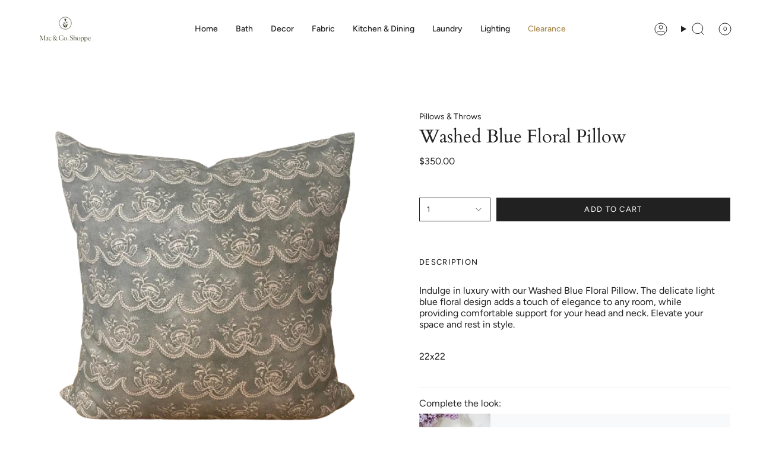

--- FILE ---
content_type: text/html; charset=utf-8
request_url: https://www.macandcoshoppe.com/products/washed-blue-floral-pillow?section_id=api-product-grid-item
body_size: 941
content:
<div id="shopify-section-api-product-grid-item" class="shopify-section">

<div data-api-content>
<div class="grid-item product-item product-item--centered product-item--outer-text product-item--has-quickbuy"
  id="product-item--api-product-grid-item-8566597517531"
  style="--swatch-size: var(--swatch-size-filters);"
  data-grid-item
>
  <div class="product-item__image" data-product-image>
    <a class="product-link" href="/products/washed-blue-floral-pillow" aria-label="Washed Blue Floral Pillow" data-product-link="/products/washed-blue-floral-pillow"><div class="product-item__bg" data-product-image-default><figure class="image-wrapper image-wrapper--cover lazy-image lazy-image--backfill is-loading" style="--aspect-ratio: 1;" data-aos="img-in"
  data-aos-delay="||itemAnimationDelay||"
  data-aos-duration="800"
  data-aos-anchor="||itemAnimationAnchor||"
  data-aos-easing="ease-out-quart"><img src="//www.macandcoshoppe.com/cdn/shop/files/Screen_Shot_2024-06-07_at_3.20.38_PM-removebg-preview.png?crop=center&amp;height=502&amp;v=1717788067&amp;width=502" alt="" width="502" height="502" loading="eager" srcset="//www.macandcoshoppe.com/cdn/shop/files/Screen_Shot_2024-06-07_at_3.20.38_PM-removebg-preview.png?v=1717788067&amp;width=136 136w, //www.macandcoshoppe.com/cdn/shop/files/Screen_Shot_2024-06-07_at_3.20.38_PM-removebg-preview.png?v=1717788067&amp;width=160 160w, //www.macandcoshoppe.com/cdn/shop/files/Screen_Shot_2024-06-07_at_3.20.38_PM-removebg-preview.png?v=1717788067&amp;width=180 180w, //www.macandcoshoppe.com/cdn/shop/files/Screen_Shot_2024-06-07_at_3.20.38_PM-removebg-preview.png?v=1717788067&amp;width=220 220w, //www.macandcoshoppe.com/cdn/shop/files/Screen_Shot_2024-06-07_at_3.20.38_PM-removebg-preview.png?v=1717788067&amp;width=254 254w, //www.macandcoshoppe.com/cdn/shop/files/Screen_Shot_2024-06-07_at_3.20.38_PM-removebg-preview.png?v=1717788067&amp;width=284 284w, //www.macandcoshoppe.com/cdn/shop/files/Screen_Shot_2024-06-07_at_3.20.38_PM-removebg-preview.png?v=1717788067&amp;width=292 292w, //www.macandcoshoppe.com/cdn/shop/files/Screen_Shot_2024-06-07_at_3.20.38_PM-removebg-preview.png?v=1717788067&amp;width=320 320w, //www.macandcoshoppe.com/cdn/shop/files/Screen_Shot_2024-06-07_at_3.20.38_PM-removebg-preview.png?v=1717788067&amp;width=480 480w, //www.macandcoshoppe.com/cdn/shop/files/Screen_Shot_2024-06-07_at_3.20.38_PM-removebg-preview.png?v=1717788067&amp;width=502 502w" sizes="(min-width: 1400px) calc(100vw / 4 - 32px), (min-width: 750px) calc(100vw / 2 - 22px), (min-width: 480px) calc(100vw / 2 - 16px), calc(100vw / 1)" fetchpriority="high" class=" fit-cover is-loading ">
</figure>

&nbsp;</div></a>

    <quick-add-product>
      <div class="quick-add__holder" data-quick-add-holder="8566597517531"><form method="post" action="/cart/add" id="ProductForm--api-product-grid-item-8566597517531" accept-charset="UTF-8" class="shopify-product-form" enctype="multipart/form-data"><input type="hidden" name="form_type" value="product" /><input type="hidden" name="utf8" value="✓" />
            
              
            
            <input type="hidden" name="id" value="45701164302555"><button class="quick-add__button caps"
              type="submit"
              name="add"
              aria-label="Quick add"
              data-add-to-cart
            >
              <span class="btn__text">Quick add</span>
              <span class="btn__plus"></span>
              <span class="btn__added">&nbsp;</span>
              <span class="btn__loader">
                <svg height="18" width="18" class="svg-loader">
                  <circle r="7" cx="9" cy="9" />
                  <circle stroke-dasharray="87.96459430051421 87.96459430051421" r="7" cx="9" cy="9" />
                </svg>
              </span>
              <span class="btn__error" data-message-error>&nbsp;</span>
            </button><input type="hidden" name="product-id" value="8566597517531" /><input type="hidden" name="section-id" value="api-product-grid-item" /></form></div>
    </quick-add-product>
  </div>

  <div class="product-information" data-product-information>
    <div class="product-item__info">
      <a class="product-link" href="/products/washed-blue-floral-pillow" data-product-link="/products/washed-blue-floral-pillow"><p class="product-item__title">Washed Blue Floral Pillow</p>

        <div class="product-item__price__holder"><div class="product-item__price" data-product-price>
            
<span class="price">
  
    <span class="new-price">
      
$350.00
</span>
    
  
</span>

          </div>
        </div>
      </a></div>
  </div>
</div></div></div>

--- FILE ---
content_type: text/css
request_url: https://www.macandcoshoppe.com/cdn/shop/t/7/assets/font-settings.css?v=139114782244463684121759333285
body_size: 250
content:
@font-face{font-family:Cardo;font-weight:400;font-style:normal;font-display:swap;src:url(//www.macandcoshoppe.com/cdn/fonts/cardo/cardo_n4.8d7bdd0369840597cbb62dc8a447619701d8d34a.woff2?h1=c2hvcG1hY2tlbnppZWNvLm15c2hvcGlmeS5jb20&h2=bWFjYW5kY29zaG9wcGUuY29t&h3=NzEtcm91dGUtNmEuYWNjb3VudC5teXNob3BpZnkuY29t&hmac=65c8558f637493e9e68d7c2e2688fb10b1d9d8d2193b25eaf44f2bcced701640) format("woff2"),url(//www.macandcoshoppe.com/cdn/fonts/cardo/cardo_n4.23b63d1eff80cb5da813c4cccb6427058253ce24.woff?h1=c2hvcG1hY2tlbnppZWNvLm15c2hvcGlmeS5jb20&h2=bWFjYW5kY29zaG9wcGUuY29t&h3=NzEtcm91dGUtNmEuYWNjb3VudC5teXNob3BpZnkuY29t&hmac=9a03e261c0c973a2a8cb8921fbe2b3e6fa355f23af7df6e179ebb61eda24e475) format("woff")}@font-face{font-family:Figtree;font-weight:400;font-style:normal;font-display:swap;src:url(//www.macandcoshoppe.com/cdn/fonts/figtree/figtree_n4.3c0838aba1701047e60be6a99a1b0a40ce9b8419.woff2?h1=c2hvcG1hY2tlbnppZWNvLm15c2hvcGlmeS5jb20&h2=bWFjYW5kY29zaG9wcGUuY29t&h3=NzEtcm91dGUtNmEuYWNjb3VudC5teXNob3BpZnkuY29t&hmac=7ba1eacfff7e145c83451cd7265a72f2e30135d4ef2c5ec75e05a8d376756ef8) format("woff2"),url(//www.macandcoshoppe.com/cdn/fonts/figtree/figtree_n4.c0575d1db21fc3821f17fd6617d3dee552312137.woff?h1=c2hvcG1hY2tlbnppZWNvLm15c2hvcGlmeS5jb20&h2=bWFjYW5kY29zaG9wcGUuY29t&h3=NzEtcm91dGUtNmEuYWNjb3VudC5teXNob3BpZnkuY29t&hmac=fdde9fa5aab822d6f85aec68fe9f52da695571effa15c6681d6482ff2d6efa2e) format("woff")}@font-face{font-family:Figtree;font-weight:400;font-style:normal;font-display:swap;src:url(//www.macandcoshoppe.com/cdn/fonts/figtree/figtree_n4.3c0838aba1701047e60be6a99a1b0a40ce9b8419.woff2?h1=c2hvcG1hY2tlbnppZWNvLm15c2hvcGlmeS5jb20&h2=bWFjYW5kY29zaG9wcGUuY29t&h3=NzEtcm91dGUtNmEuYWNjb3VudC5teXNob3BpZnkuY29t&hmac=7ba1eacfff7e145c83451cd7265a72f2e30135d4ef2c5ec75e05a8d376756ef8) format("woff2"),url(//www.macandcoshoppe.com/cdn/fonts/figtree/figtree_n4.c0575d1db21fc3821f17fd6617d3dee552312137.woff?h1=c2hvcG1hY2tlbnppZWNvLm15c2hvcGlmeS5jb20&h2=bWFjYW5kY29zaG9wcGUuY29t&h3=NzEtcm91dGUtNmEuYWNjb3VudC5teXNob3BpZnkuY29t&hmac=fdde9fa5aab822d6f85aec68fe9f52da695571effa15c6681d6482ff2d6efa2e) format("woff")}@font-face{font-family:Cardo;font-weight:700;font-style:normal;font-display:swap;src:url(//www.macandcoshoppe.com/cdn/fonts/cardo/cardo_n7.d1764502b55968f897125797ed59f6abd5dc8593.woff2?h1=c2hvcG1hY2tlbnppZWNvLm15c2hvcGlmeS5jb20&h2=bWFjYW5kY29zaG9wcGUuY29t&h3=NzEtcm91dGUtNmEuYWNjb3VudC5teXNob3BpZnkuY29t&hmac=570a4bfd725ff430b6ec4e4cb6815d45388441a03886e56d4f39207a0aef9ace) format("woff2"),url(//www.macandcoshoppe.com/cdn/fonts/cardo/cardo_n7.b5d64d4147ade913d679fed9918dc44cbe8121d2.woff?h1=c2hvcG1hY2tlbnppZWNvLm15c2hvcGlmeS5jb20&h2=bWFjYW5kY29zaG9wcGUuY29t&h3=NzEtcm91dGUtNmEuYWNjb3VudC5teXNob3BpZnkuY29t&hmac=c914cdf6d4e62716709097693eaf33db3fc9f709b6a347bb14705416e4cec3bb) format("woff")}@font-face{font-family:Figtree;font-weight:500;font-style:normal;font-display:swap;src:url(//www.macandcoshoppe.com/cdn/fonts/figtree/figtree_n5.3b6b7df38aa5986536945796e1f947445832047c.woff2?h1=c2hvcG1hY2tlbnppZWNvLm15c2hvcGlmeS5jb20&h2=bWFjYW5kY29zaG9wcGUuY29t&h3=NzEtcm91dGUtNmEuYWNjb3VudC5teXNob3BpZnkuY29t&hmac=27cd9b0b9840bfa63831bf1eda2ae5e4e609c7f38ea522b3d5bdf4da1e99073c) format("woff2"),url(//www.macandcoshoppe.com/cdn/fonts/figtree/figtree_n5.f26bf6dcae278b0ed902605f6605fa3338e81dab.woff?h1=c2hvcG1hY2tlbnppZWNvLm15c2hvcGlmeS5jb20&h2=bWFjYW5kY29zaG9wcGUuY29t&h3=NzEtcm91dGUtNmEuYWNjb3VudC5teXNob3BpZnkuY29t&hmac=e7c733980e11c9730bcfd765cc1e99b3caca52de7bbed5c071b9a9e49c8dd084) format("woff")}@font-face{font-family:Figtree;font-weight:400;font-style:italic;font-display:swap;src:url(//www.macandcoshoppe.com/cdn/fonts/figtree/figtree_i4.89f7a4275c064845c304a4cf8a4a586060656db2.woff2?h1=c2hvcG1hY2tlbnppZWNvLm15c2hvcGlmeS5jb20&h2=bWFjYW5kY29zaG9wcGUuY29t&h3=NzEtcm91dGUtNmEuYWNjb3VudC5teXNob3BpZnkuY29t&hmac=eb9bf9cf101ba7d7ee28ec81623c4e89c044b7136cbb9d2aabfeca6a4c8dd2e1) format("woff2"),url(//www.macandcoshoppe.com/cdn/fonts/figtree/figtree_i4.6f955aaaafc55a22ffc1f32ecf3756859a5ad3e2.woff?h1=c2hvcG1hY2tlbnppZWNvLm15c2hvcGlmeS5jb20&h2=bWFjYW5kY29zaG9wcGUuY29t&h3=NzEtcm91dGUtNmEuYWNjb3VudC5teXNob3BpZnkuY29t&hmac=c25d8d1d1c86b534ad9623fe4b2f700c0802a8a68c30a81a57f5995abcaa6fe8) format("woff")}@font-face{font-family:Figtree;font-weight:500;font-style:italic;font-display:swap;src:url(//www.macandcoshoppe.com/cdn/fonts/figtree/figtree_i5.969396f679a62854cf82dbf67acc5721e41351f0.woff2?h1=c2hvcG1hY2tlbnppZWNvLm15c2hvcGlmeS5jb20&h2=bWFjYW5kY29zaG9wcGUuY29t&h3=NzEtcm91dGUtNmEuYWNjb3VudC5teXNob3BpZnkuY29t&hmac=00621f15a82284e01f0e100d891845bad7b24d9440b6574eadd5aca140a3fa26) format("woff2"),url(//www.macandcoshoppe.com/cdn/fonts/figtree/figtree_i5.93bc1cad6c73ca9815f9777c49176dfc9d2890dd.woff?h1=c2hvcG1hY2tlbnppZWNvLm15c2hvcGlmeS5jb20&h2=bWFjYW5kY29zaG9wcGUuY29t&h3=NzEtcm91dGUtNmEuYWNjb3VudC5teXNob3BpZnkuY29t&hmac=05a90ca06bd21d30cdf21b363aee1ce0e7e544b397d2957ccaea8536b87e0fb0) format("woff")}
/*# sourceMappingURL=/cdn/shop/t/7/assets/font-settings.css.map?v=139114782244463684121759333285 */
